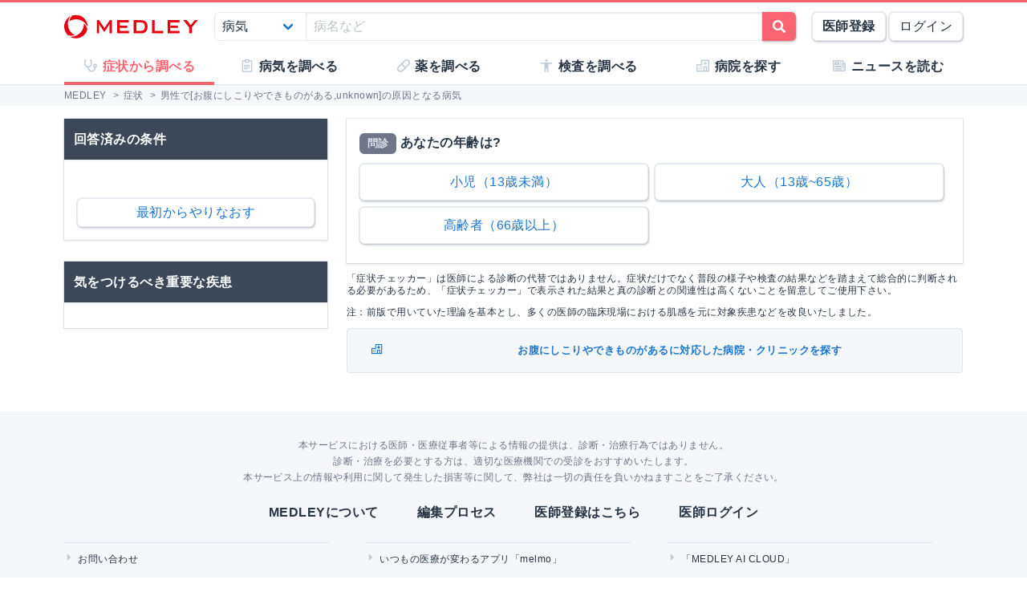

--- FILE ---
content_type: text/html; charset=utf-8
request_url: https://www.google.com/recaptcha/api2/aframe
body_size: 267
content:
<!DOCTYPE HTML><html><head><meta http-equiv="content-type" content="text/html; charset=UTF-8"></head><body><script nonce="3IzY8bjsfVX_8NSkuhnv9A">/** Anti-fraud and anti-abuse applications only. See google.com/recaptcha */ try{var clients={'sodar':'https://pagead2.googlesyndication.com/pagead/sodar?'};window.addEventListener("message",function(a){try{if(a.source===window.parent){var b=JSON.parse(a.data);var c=clients[b['id']];if(c){var d=document.createElement('img');d.src=c+b['params']+'&rc='+(localStorage.getItem("rc::a")?sessionStorage.getItem("rc::b"):"");window.document.body.appendChild(d);sessionStorage.setItem("rc::e",parseInt(sessionStorage.getItem("rc::e")||0)+1);localStorage.setItem("rc::h",'1769360982984');}}}catch(b){}});window.parent.postMessage("_grecaptcha_ready", "*");}catch(b){}</script></body></html>